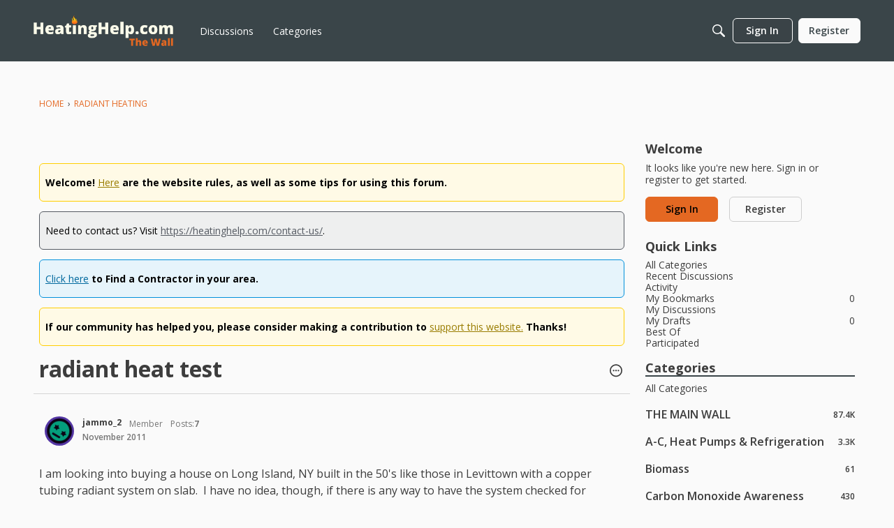

--- FILE ---
content_type: text/html; charset=utf-8
request_url: https://www.google.com/recaptcha/api2/aframe
body_size: 257
content:
<!DOCTYPE HTML><html><head><meta http-equiv="content-type" content="text/html; charset=UTF-8"></head><body><script nonce="gWzrzxrpSYJuoloSouD1LA">/** Anti-fraud and anti-abuse applications only. See google.com/recaptcha */ try{var clients={'sodar':'https://pagead2.googlesyndication.com/pagead/sodar?'};window.addEventListener("message",function(a){try{if(a.source===window.parent){var b=JSON.parse(a.data);var c=clients[b['id']];if(c){var d=document.createElement('img');d.src=c+b['params']+'&rc='+(localStorage.getItem("rc::a")?sessionStorage.getItem("rc::b"):"");window.document.body.appendChild(d);sessionStorage.setItem("rc::e",parseInt(sessionStorage.getItem("rc::e")||0)+1);localStorage.setItem("rc::h",'1769704399927');}}}catch(b){}});window.parent.postMessage("_grecaptcha_ready", "*");}catch(b){}</script></body></html>

--- FILE ---
content_type: application/javascript; charset=utf-8
request_url: https://fundingchoicesmessages.google.com/f/AGSKWxWn4l7xNN-ZaRJakK3xdZTqnABfyfGGexaQZrIgQN1aF4mW4tB7eu2c6XA-i_LHubH7qzrvtgBrb96L_m-Ct8fkGPyIaSMLTtoE1qfSUJsq54ntgVeBx7jkWi2dNofpePYhan2xf5-mTEUtrUqTVLzK38zOk5Abd6Rm_i3Oy5nCaq6K86FkXl8335fv/_/topadImg.?type=oas_pop&?PopAd=/cnads.js?adtype=
body_size: -1284
content:
window['a65a7bda-f8a2-464d-8c04-08132ca42f10'] = true;